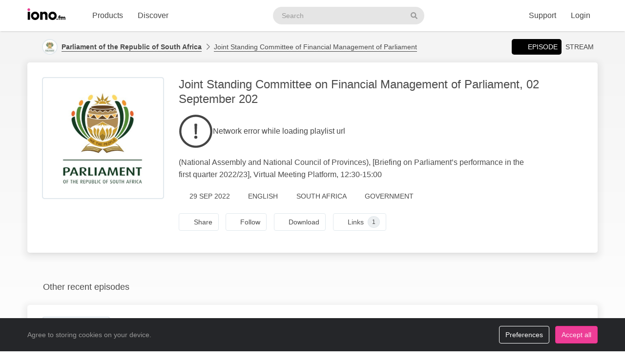

--- FILE ---
content_type: text/html; charset=UTF-8
request_url: https://web2.iono.fm/e/1233230
body_size: 10415
content:
<!doctype html>
<!--[if lt IE 7]> <html class="no-js ie6" lang="en"> <![endif]-->
<!--[if IE 7]>    <html class="no-js ie7" lang="en" xmlns="http://www.w3.org/1999/xhtml" xmlns:og="http://ogp.me/ns#" xmlns:fb="https://www.facebook.com/2008/fbml"> <![endif]-->
<!--[if IE 8]>    <html class="no-js ie8" lang="en" xmlns="http://www.w3.org/1999/xhtml" xmlns:og="http://ogp.me/ns#" xmlns:fb="https://www.facebook.com/2008/fbml"> <![endif]-->
<!--[if gt IE 8]><!--> <html xmlns="http://www.w3.org/1999/xhtml" xmlns:og="http://ogp.me/ns#" xmlns:fb="https://www.facebook.com/2008/fbml" class="no-js no-canvas no-audio no-flash" lang="en"> <!--<![endif]-->
<head>

  <meta charset="utf-8">

  <!-- Always force latest IE rendering engine (even in intranet) & Chrome Frame
       Remove this if you use the .htaccess -->
  <meta http-equiv="X-UA-Compatible" content="IE=edge,chrome=1">

  <title>Joint Standing Committee of Financial Management of Parliament, 29 Sep Joint Standing Committee on Financial Management of Parliament, 02 September 202 &middot; Parliament of the Republic of South Africa - iono.fm</title>
  <meta name="description" content="Joint Standing Committee of Financial Management of Parliament, 29 Sep Joint Standing Committee on Financial Management of Parliament, 02 September 202 - (National Assembly and National Council of Provinces), [Briefing on Parliament’s performance in the first quarter 2022/23], Virtual Meeting Platform, 12:30-15:00">
  <meta name="author" content="Parliament of the Republic of South Africa">
  <meta name="keywords" content="audio episode,Parliament of the Republic of South Africa,Joint Standing Committee of Financial Management of Parliament,Joint Standing Committee on Financial Management of Parliament, 02 September 202">
    <meta name="robots" content="index,follow">
  
  <!-- Mobile viewport optimized: j.mp/bplateviewport -->
  <meta name="viewport" content="width=device-width, initial-scale=1.0, minimum-scale=1.0, maximum-scale=1.0, user-scalable=0">
  <meta name="handheldfriendly" content="true">

  <link rel="dns-prefetch" href="https://cdn.iono.fm/">
  
  <!-- Transcription -->
  
  <!-- Twitter Card / Facebook Opengraph -->
  <!-- Facebook Opengraph data, http://graph.facebook.com/ionopage -->
<meta property="fb:app_id" content="155575401253138" />
<meta property="fb:admins" content="iono.fm" />
<meta property="og:site_name" content="iono.fm" />
<meta property="og:type" content="music.song" />
<meta property="og:url" content="https://web2.iono.fm/e/1233230" />
<meta property="og:title" content="Joint Standing Committee on Financial Management of Parliament, 02 September 202" />
<meta property="og:description" content="(National Assembly and National Council of Provinces), [Briefing on Parliament’s performance in the first quarter 2022/23], Virtual Meeting Platform, 12:30-15:00" />
<meta property="og:image" content="https://cdn.iono.fm/files/p1216/logo_1216_20250908_201709_750.jpeg" />
<meta property="og:rich_attachment" content="1" />
<meta property="og:audio" content="https://dl.iono.fm/epi/prov_1216/epi_1233230_high.mp3" />
<meta property="og:audio:secure_url" content="https://dl.iono.fm/epi/prov_1216/epi_1233230_high.mp3" />
<meta property="og:audio:type" content="audio/mp3" />
<!-- Twitter Card data @ionofm -->
<meta name="twitter:site" content="@ionofm">
<meta name="twitter:card" content="player" />
<meta name="twitter:title" content="Joint Standing Committee on Financial Management of Parliament, 02 September 202" />
<meta name="twitter:image" content="https://cdn.iono.fm/files/p1216/logo_1216_20250908_201709_750.jpeg" />
<meta name="twitter:description" content="(National Assembly and National Council of Provinces), [Briefing on Parliament’s performance in the first quarter 2022/23], Virtual Meeting Platform, 12:30-15:00" />
<meta name="twitter:player" content="https://embed.iono.fm/epi/1233230" />
<meta name="twitter:player:width" content="320" />
<meta name="twitter:player:height" content="135" />
<meta name="twitter:creator" content="@ParliamentofRSA">

  <!-- oEmbed discovery -->
  <link rel="alternate" type="application/json+oembed" href="https://embed.iono.fm/oembed?url=https%3A%2F%2Fweb2.iono.fm%2Fe%2F1233230&format=json" title="Joint Standing Committee of Financial Management of Parliament, 29 Sep Joint Standing Committee on Financial Management of Parliament, 02 September 202">

  <!-- Different Favicon for DEV/QA -->
  
  <!-- Favicon -->
  <link rel="icon" href="/favicon.svg?v=11.4.0.0" type="image/svg+xml">
  <link rel="icon" href="/favicon.ico?v=11.4.0.0" sizes="any"> <!-- 16x16 and 32×32 -->
  <link rel="apple-touch-icon" href="/favicon/favicon-180.png?v=11.4.0.0"> <!-- 180×180 -->
  <link rel="manifest" href="/site.webmanifest?v=11.4.0.0"> <!-- 192×192 and 512x512 -->
  
  <meta name="theme-color" content="#ffffff">
  <!-- <meta name="theme-color" media="(prefers-color-scheme: light)" content="white" /> -->
  <!-- <meta name="theme-color" media="(prefers-color-scheme: dark)" content="black" /> -->

  
  
  <!-- NewRelic Browser / RUM -->
   
    <script type="text/plain" cookie-consent="analytics" src="/js/newrelic.website.js"></script>
  
  <!-- Custom web fonts -->
  
  <!-- CSS load defined style sheets; implied media="all" -->
            <link rel="stylesheet" async href="/css/min/normal.css?v=11.4.0.0">
      
      <style>
      /* Page overloads for CSS variables */
      :root {
        --page-accent: #B08C58;
        --list-hover: #B08C58;
      }
    </style>
  
      <link rel="stylesheet" media="print" href="/css/min/print.css" type="text/css">
  
  <!-- opensearch discovery: http://www.opensearch.org/Home -->
  <link rel="search" type="application/opensearchdescription+xml" title="iono.fm" href="/api/opensearch" >
  <script src="/js/vendor/modernizr-2.8.2.min.js"></script>
  
      <!-- Plausible analytics for admin usage -->
    
    <!-- Pipedrive leadfeeder for product pages -->
      
</head>
<body>
  
  <div id="container">
          <div class="scroll-progress" hidden>
        <div class="scroll-progress-bar"></div>
      </div>
    
    <header class="c-navbar-wrapper no-print">
  		<div class="c-navbar c-navbar--light">
    <div class="container-fluid hidden-phone">
        <div class="c-navbar-inner">
            <a href="/" class="c-navbar-brand">
                <svg class="c-navbar-logo" role="presentation" aria-hidden="true">
                    <use xlink:href="/svg/spritemap.v67089b1e727fa2cd86dd008cb1b4ef77.svg#logo" fill="inherit"/>
                </svg>
                <span class="h-sr-only">Visit iono.fm homepage</span>
            </a>

            <!-- IMPORTANT: Don't remove the comments after the nav items, we use comments here to prevent browsers adding whitespace between inline-block elements -->
            <nav class="c-navbar-nav h-text--nowrap">
                <div id="navbar-podcasting-menu" class="c-navbar-item dropdown">
                    <button class="c-navbar-link" data-toggle="dropdown">Products</button>

                    <div class="dropdown-menu c-navbar-dropdown-menu fade">
                        <div class="c-navbar-section c-navbar-section--left">
                            <a class="c-navbar-dropdown-item" href="/products/podcasting">
                                <svg class="icon icon--accented icon--medium"  role="presentation" aria-hidden="true"><use xlink:href="/svg/spritemap.v67089b1e727fa2cd86dd008cb1b4ef77.svg#icon-podcasting"/></svg>                                <div class="h-d--inline-block">
                                    <div class="c-navbar-dropdown-title">Podcast hosting</div>
                                    <div class="c-navbar-dropdown-desc">Modern podcasting platform</div>
                                </div>
                                <i class="icon icon--right fa fa-chevron-right"></i>
                            </a>

                            <a class="c-navbar-dropdown-item" href="/products/streaming">
                                <svg class="icon icon--accented icon--medium"  role="presentation" aria-hidden="true"><use xlink:href="/svg/spritemap.v67089b1e727fa2cd86dd008cb1b4ef77.svg#icon-RadioStreaming"/></svg>                                <div class="h-d--inline-block">
                                    <div class="c-navbar-dropdown-title">Radio streaming</div>
                                    <div class="c-navbar-dropdown-desc">For commercial & community stations</div>
                                </div>
                                <i class="icon icon--right fa fa-chevron-right"></i>
                            </a>

                            <a class="c-navbar-dropdown-item" href="/products/advertising">
                                <svg class="icon icon--accented icon--medium"  role="presentation" aria-hidden="true"><use xlink:href="/svg/spritemap.v67089b1e727fa2cd86dd008cb1b4ef77.svg#icon-Advertising"/></svg>                                <div class="h-d--inline-block">
                                    <div class="c-navbar-dropdown-title">Advertising</div>
                                    <div class="c-navbar-dropdown-desc">Podcast & stream ad insertion</div>
                                </div>
                                <i class="icon icon--right fa fa-chevron-right"></i>
                            </a>

                            <hr class="c-navbar-dropdown-separator" />

                            <a class="c-navbar-dropdown-item" href="/pricing">
                                <svg class="icon icon--accented icon--medium"  role="presentation" aria-hidden="true"><use xlink:href="/svg/spritemap.v67089b1e727fa2cd86dd008cb1b4ef77.svg#icon-ProductPricing"/></svg>                                <div class="c-navbar-dropdown-title">Pricing & sign-up</div>
                                <i class="icon icon--right fa fa-chevron-right"></i>
                            </a>
                        </div>

                        <div class="c-navbar-section c-navbar-section--right">
                            <a class="c-navbar-dropdown-item" href="/products/webapp">
                                <svg class="icon icon--accented icon--medium"  role="presentation" aria-hidden="true"><use xlink:href="/svg/spritemap.v67089b1e727fa2cd86dd008cb1b4ef77.svg#icon-MobileWebApp"/></svg>                                <div class="h-d--inline-block">
                                    <div class="c-navbar-dropdown-title">Mobile app</div>
                                    <div class="c-navbar-dropdown-desc">Themed mobile app for your content</div>
                                </div>
                                <i class="icon icon--right fa fa-chevron-right"></i>
                            </a>

                            <a class="c-navbar-dropdown-item" href="/products/recognition">
                                <svg class="icon icon--accented icon--medium"  role="presentation" aria-hidden="true"><use xlink:href="/svg/spritemap.v67089b1e727fa2cd86dd008cb1b4ef77.svg#icon-AudioRecognition01"/></svg>                                <div class="h-d--inline-block">
                                    <div class="c-navbar-dropdown-title">Recognition</div>
                                    <div class="c-navbar-dropdown-desc">Recognise songs &amp; ads in live streams</div>
                                </div>
                                <i class="icon icon--right fa fa-chevron-right"></i>
                            </a>

                            <a class="c-navbar-dropdown-item" href="/products/archiving">
                                <svg class="icon icon--accented icon--medium"  role="presentation" aria-hidden="true"><use xlink:href="/svg/spritemap.v67089b1e727fa2cd86dd008cb1b4ef77.svg#icon-StreamArchive"/></svg>                                <div class="h-d--inline-block">
                                    <div class="c-navbar-dropdown-title">Stream archive</div>
                                    <div class="c-navbar-dropdown-desc">Archive radio streams to the cloud</div>
                                </div>
                                <i class="icon icon--right fa fa-chevron-right"></i>
                            </a>

                            <hr class="c-navbar-dropdown-separator" />

                            <a class="c-navbar-dropdown-item" href="#sales-modal" data-toggle="slidein" data-remote="/support/contact/sales">
                                <svg class="icon icon--accented icon--medium"  role="presentation" aria-hidden="true"><use xlink:href="/svg/spritemap.v67089b1e727fa2cd86dd008cb1b4ef77.svg#icon-ContactSales"/></svg>                                <div class="h-d--inline-block">
                                    <div class="c-navbar-dropdown-title">Contact sales</div>
                                </div>
                                <i class="icon icon--right fa fa-chevron-right"></i>
                            </a>
                        </div>
                    </div>
                </div><!--
             --><a href="/browse" class="c-navbar-item c-navbar-link active">Discover</a>
            </nav>

            <form method="get" action="/search" class="c-navbar-search">
                <div class="c-search-input c-navbar-search-input">
                    <label for="navbar-search-input" class="h-sr-only">Search podcasts</label>
                    <input type="text" id="navbar-search-input" name="search" class="c-navbar-search-input-control c-search-input-control" placeholder="Search">

                    <button type="submit" class="c-navbar-search-input-btn c-search-input-btn" tabindex="-1">
                        <svg class="icon "  role="presentation" aria-hidden="true"><use xlink:href="/svg/spritemap.v67089b1e727fa2cd86dd008cb1b4ef77.svg#icon-search"/></svg>                        <span class="h-sr-only">Search</span>
                    </button>
                </div>
            </form>

            <div class="c-navbar-nav c-navbar-nav--right h-text--nowrap">
                <div class="c-navbar-item dropdown" id="navbar-support-menu">
                    <button class="c-navbar-link" data-toggle="dropdown">Support</button>

                    <div class="dropdown-menu c-navbar-dropdown-menu fade">
                        <a class="c-navbar-dropdown-item" href="http://status.iono.fm" target="_blank">
                            <svg class="icon icon--accented icon--medium"  role="presentation" aria-hidden="true"><use xlink:href="/svg/spritemap.v67089b1e727fa2cd86dd008cb1b4ef77.svg#icon-PlatformStatus"/></svg>                            <span class="h-d--inline-block">
                                <div class="c-navbar-dropdown-title">Platform status</div>
                                <div class="c-navbar-dropdown-desc">Platform outages &amp; incidents</div>
                            </span>
                            <i class="icon icon--right fa fa-external-link-alt"></i>
                        </a>
                        <a class="c-navbar-dropdown-item" href="https://support.iono.fm" target="_blank">
                            <svg class="icon icon--accented icon--medium"  role="presentation" aria-hidden="true"><use xlink:href="/svg/spritemap.v67089b1e727fa2cd86dd008cb1b4ef77.svg#icon-FAQ"/></svg>                            <span class="h-d--inline-block">
                                <div class="c-navbar-dropdown-title">FAQ &amp; documentation</div>
                                <div class="c-navbar-dropdown-desc">Support knowledge base</div>
                            </span>
                            <i class="icon icon--right fa fa-external-link-alt"></i>
                        </a>
                        <a class="c-navbar-dropdown-item" href="#support-modal" data-remote="/support/contact/support" data-toggle="slidein">
                            <svg class="icon icon--accented icon--medium"  role="presentation" aria-hidden="true"><use xlink:href="/svg/spritemap.v67089b1e727fa2cd86dd008cb1b4ef77.svg#icon-UserSupport"/></svg>                            <span class="h-d--inline-block">
                                <div class="c-navbar-dropdown-title">Contact support</div>
                                <div class="c-navbar-dropdown-desc">Contact our support team</div>
                            </span>
                            <i class="icon icon--right fa fa-chevron-right"></i>
                        </a>
                    </div>
                </div>
                                    <a href="/login" class="c-navbar-link">Login</a>
                            </div>
        </div>
    </div>

    <div class="c-navbar--mobile visible-phone">
        <div class="container-fluid">
            <div class="c-navbar-inner clearfix">
                <a href="/" class="c-navbar-brand">
                    <svg class="c-navbar-logo" role="presentation" aria-hidden="true">
                        <use xlink:href="/svg/spritemap.v67089b1e727fa2cd86dd008cb1b4ef77.svg#logo" fill="inherit"/>
                    </svg>
                </a>

                <button type="button" class="c-navbar-link c-navbar-toggle-btn" data-toggle="modal" data-target="#navbar-mobile-menu">
                    <svg class="icon " style="width:24px; height:24px;" role="presentation" aria-hidden="true"><use xlink:href="/svg/spritemap.v67089b1e727fa2cd86dd008cb1b4ef77.svg#icon-bars--regular"/></svg>                </button>
            </div>
        </div>
    </div>
</div>

<div class="modal hide fade c-navbar-modal" id="navbar-mobile-menu" tabindex="-1" aria-labelledby="navbar-mobile-menu-title" aria-hidden="true" style="position: fixed">
    <div class="modal-header c-navbar-modal-header clearfix">
        <button type="button" class="c-navbar-modal-close-btn pull-right" data-dismiss="modal" aria-hidden="true">
            <svg class="icon " style="width:24px; height:24px;" role="presentation" aria-hidden="true"><use xlink:href="/svg/spritemap.v67089b1e727fa2cd86dd008cb1b4ef77.svg#icon-times--regular"/></svg>        </button>
    </div>
    <div class="modal-body">
        <ul class="nav nav-list">
            <li class="nav-header">Discover</li>
            <li>
                <a href="/browse">
                    <svg class="icon icon--accented icon--medium"  role="presentation" aria-hidden="true"><use xlink:href="/svg/spritemap.v67089b1e727fa2cd86dd008cb1b4ef77.svg#icon-Discover"/></svg>Discover podcasts & streams
                </a>
            </li>
            <li>
                <form action="/search" method="GET" class="h-mb--0">
                    <div class="c-search-input">
                        <input type="text" class="o-form-input c-search-input-control" name="search" placeholder="Search..." style="border-radius:9999px;">
                        <button type="submit" class="c-search-input-btn btn-icon"><svg class="icon "  role="presentation" aria-hidden="true"><use xlink:href="/svg/spritemap.v67089b1e727fa2cd86dd008cb1b4ef77.svg#icon-search"/></svg></button>
                    </div>
                </form>
            </li>

            <li class="nav-header">Account</li>
                            <li>
                    <a href="/login">
                        <svg class="icon icon--accented icon--medium"  role="presentation" aria-hidden="true"><use xlink:href="/svg/spritemap.v67089b1e727fa2cd86dd008cb1b4ef77.svg#icon-SignIn"/></svg>Login
                    </a>
                </li>
            
            
            
            <li class="nav-header">Business products</li>
            <li>
                <a href="/products/podcasting"><svg class="icon icon--accented icon--medium"  role="presentation" aria-hidden="true"><use xlink:href="/svg/spritemap.v67089b1e727fa2cd86dd008cb1b4ef77.svg#icon-podcasting"/></svg>Podcast hosting</a>
            </li>
            <li>
                <a href="/products/streaming"><svg class="icon icon--accented icon--medium"  role="presentation" aria-hidden="true"><use xlink:href="/svg/spritemap.v67089b1e727fa2cd86dd008cb1b4ef77.svg#icon-RadioStreaming"/></svg>Radio streaming</a>
            </li>
            <li>
                <a href="/products/advertising"><svg class="icon icon--accented icon--medium"  role="presentation" aria-hidden="true"><use xlink:href="/svg/spritemap.v67089b1e727fa2cd86dd008cb1b4ef77.svg#icon-Advertising"/></svg>Advertising</a>
            </li>
            <li>
                <a href="/products/webapp"><svg class="icon icon--accented icon--medium"  role="presentation" aria-hidden="true"><use xlink:href="/svg/spritemap.v67089b1e727fa2cd86dd008cb1b4ef77.svg#icon-MobileWebApp"/></svg>Mobile app</a>
            </li>
            <li>
                <a href="/products/recognition"><svg class="icon icon--accented icon--medium"  role="presentation" aria-hidden="true"><use xlink:href="/svg/spritemap.v67089b1e727fa2cd86dd008cb1b4ef77.svg#icon-AudioRecognition01"/></svg>Recognition</a>
            </li>
            <li>
                <a href="/products/archiving"><svg class="icon icon--accented icon--medium"  role="presentation" aria-hidden="true"><use xlink:href="/svg/spritemap.v67089b1e727fa2cd86dd008cb1b4ef77.svg#icon-StreamArchive"/></svg>Stream archive</a>
            </li>
            <li>
                <a href="/pricing"><svg class="icon icon--accented icon--medium"  role="presentation" aria-hidden="true"><use xlink:href="/svg/spritemap.v67089b1e727fa2cd86dd008cb1b4ef77.svg#icon-ProductPricing"/></svg>Pricing & sign-up</a>
            </li>
            <li>
                <a href="#sales-modal" data-toggle="slidein" data-remote="/support/contact/sales"><svg class="icon icon--accented icon--medium"  role="presentation" aria-hidden="true"><use xlink:href="/svg/spritemap.v67089b1e727fa2cd86dd008cb1b4ef77.svg#icon-ContactSales"/></svg>Contact sales</a>
            </li>

            <li class="nav-header">Support</li>
            <li>
                <a href="http://status.iono.fm" target="_blank">
                    <svg class="icon icon--accented icon--medium"  role="presentation" aria-hidden="true"><use xlink:href="/svg/spritemap.v67089b1e727fa2cd86dd008cb1b4ef77.svg#icon-PlatformStatus"/></svg>Platform status
                </a>
            </li>
            <li>
                <a href="https://support.iono.fm" target="_blank">
                    <svg class="icon icon--accented icon--medium"  role="presentation" aria-hidden="true"><use xlink:href="/svg/spritemap.v67089b1e727fa2cd86dd008cb1b4ef77.svg#icon-FAQ"/></svg>FAQ & documentation
                </a>
            </li>
            <li>
                <a href="#support-modal" data-remote="/support/contact/support" data-toggle="slidein">
                    <svg class="icon icon--accented icon--medium"  role="presentation" aria-hidden="true"><use xlink:href="/svg/spritemap.v67089b1e727fa2cd86dd008cb1b4ef77.svg#icon-UserSupport"/></svg>Contact support
                </a>
            </li>
        </ul>
    </div>
</div>
    </header>

    <div id="main" role="main">
    		<!-- <div id="page">  -->
    
    <div class="content_background">
        
                    <div class="browse-menu">
    <div class="container-fluid">
        <div class="browse-menu-inner">
            <picture><source srcset="https://cdn.iono.fm/files/p1216/logo_1216_20250908_201709_120.avif" type="image/avif"><img height="40" width="40" src="https://cdn.iono.fm/files/p1216/logo_1216_20250908_201709_120.jpeg" alt="" class="browse-menu-logo thumbnail" /></picture>
            <div class="browse-menu-breadcrumbs">
                <a href="/p/1216"><b>Parliament of the Republic of South Africa</b></a>
                <a href="/c/4678">Joint Standing Committee of Financial Management of Parliament</a>
            </div>

            <ul class="menu">
                <li><a href="/e/1233230" class="selected"><i class="icon fa fa-waveform-lines"></i>Episode</a></li>
                                    <li><a href="/s/115">Stream</a></li>
                            </ul>
        </div>
    </div>
</div>
        
        <div class=" container-fluid">
                                        
                <noscript>
                    <div class="alert alert-error">This site requires JavaScript to be enabled. Please enable JavaScript in your browser settings, or upgrade to a modern browser.</div>
                </noscript>
                
                            
            
            <!-- <div class="row-fluid"> -->
        		<!-- <div class="span12"> -->
            <div class="content_wrapper">
                <div class="content_main">
                                             


<article itemscope itemtype="http://schema.org/MusicRecording" id="urn_ionocm_epi_1233230" class="fragment_detail card h-p--0 h-mb--4u">
    <!-- Populate concistent Microdata for Google crawlers -->
    <meta itemprop="name" content="29 Sep Joint Standing Committee on Financial Management of Parliament, 02 September 202">
    <meta itemprop="url" content="https://web2.iono.fm/e/1233230">
    <meta itemprop="duration" content="PT2H3M30S">    <meta itemprop="byArtist" content="Parliament of the Republic of South Africa">
    <meta itemprop="provider" content="https://web2.iono.fm/p/1216">
    <meta itemprop="inAlbum" content="Joint Standing Committee of Financial Management of Parliament">

    
    <div class="card-body">
    	<div class="fragment_detail_left">
            <div class="fragment_detail_logo thumbnail">  <div class="aspect-1x1"><picture><source srcset="https://cdn.iono.fm/files/p1216/logo_1216_20250908_201709_750.avif" type="image/avif"><img height="250" width="250" src="https://cdn.iono.fm/files/p1216/logo_1216_20250908_201709_750.jpeg" alt="" style="width: 100%; height: auto;" /></picture>  </div></div>    	</div>

        <div class="fragment_detail_middle">
            <!-- Page header -->
        	<h1 class="fragment_detail_header">
        		                Joint Standing Committee on Financial Management of Parliament, 02 September 202        	</h1>

            
                            <div class="h-my--2u">
                    <div class="player"
    data-urn="urn:ionocm:epi:1233230"
    data-source="https://iframe.iono.fm/playlists/e/1233230"
    data-ad-skip-offset="-1"
            
    >
<div class="player-placeholder h-text--muted">
    <svg width="70px" height="70px" xmlns="http://www.w3.org/2000/svg" fill="currentColor" viewBox="0 0 512 512"><path d="M256 504c137 0 248-111 248-248S393 8 256 8 8 119 8 256s111 248 248 248zM40 256c0-118.7 96.1-216 216-216 118.7 0 216 96.1 216 216 0 118.7-96.1 216-216 216-118.7 0-216-96.1-216-216z"></path><path d="M360.567 240.682l-149.286-91.093C197.879 142.098 181 151.718 181 167.467v177.077c0 15.664 16.795 25.369 30.281 17.878l149.286-85.985c13.911-7.747 13.911-27.923 0-35.755zm-152.424 83.259V188.665c0-4.001 4.326-6.47 7.719-4.341l114.084 69.553c3.308 2.043 3.224 6.896-.084 8.769l-114.085 65.722c-3.393 1.958-7.634-.51-7.634-4.427z"></path></svg>

    <div>Loading player...</div>
</div>
</div>                </div>
            
            <!-- Description -->
            <div itemprop="description" class="fragment_desc_detail">
                                    (National Assembly and National Council of Provinces), [Briefing on Parliament’s performance in the first quarter 2022/23], Virtual Meeting Platform, 12:30-15:00                            </div>

            
            <div class="fragment_tags">
                
                <span class="fragment_tag" title="Publish date">
                    <i class="icon far fa-clock"></i>29 Sep 2022                </span>

                <span class="fragment_tag" title="Language">
                    <i class="icon far fa-music-alt -fa-language"></i>English                </span>

                
                
                                                            <!-- Geographic information - not for Books -->
                        <span class="fragment_tag" title="Country">
                            <i class="icon far fa-map-marker-alt -fa-globe-africa"></i>South Africa                        </span>
                                    
                                    <!-- Categories -->
                    <span itemprop="keywords" class="fragment_tag" title="Categories">
                        <i class="icon far fa-tags"></i>Government                    </span>
                
                            </div>

            <div class="fragment_actions">
                                    <button type="button" class="btn btn-default btn-icon@phone btn-hollow -btn-pilled" data-toggle="slidein" data-remote="/episodes/1233230/share">
                        <i class="icon far fa-share-alt"></i><span class="btn-label">Share</span>
                    </button>
                
                                    <button type="button" class="btn btn-default btn-icon@phone btn-hollow" data-toggle="slidein" data-remote="/channels/4678/follow">
                        <i class="icon far fa-rss"></i><span class="btn-label">Follow</span>
                    </button>

                                            <button class="btn btn-default btn-icon@phone btn-hollow -btn-pilled" data-toggle="slidein" data-remote="/episodes/1233230/download"><i class="icon far fa-download"></i><span class="btn-label">Download</span></button>
                                                                <button type="button" class="btn btn-default btn-icon@phone btn-hollow -btn-pilled" data-toggle="slidein" data-remote="/episodes/1233230/links">
                            <i class="icon far fa-paperclip"></i><span class="btn-label">Links</span><span class="label label-default h-border--circle h-ml--1u">1</span>
                        </button>
                                                                    </div>
        </div>
    </div>
</article>

<!-- Show dashboard to admin users -->
    
    

<!-- Show transcript(if available and display to end-user selected) -->

            
        <div class="browse-list">
    <div class="browse-list-header">
        <h3 class="browse-list-title">Other recent episodes</h3>
    </div>
    <div class="browse-list-items card">
                    <article
    data-state="ready"
    itemprop="track"
    itemscope
    itemtype="http://schema.org/MusicRecording"
    id="urn_ionocm_epi_1236677"
    class="fragment_list fragment_list--linked even"
>
    <!-- Populate concistent Microdata for Google crawlers -->
    <meta itemprop="name" content="7 Oct Joint Standing Committee on Financial Management of Parliament, 23 September 202">
    <meta itemprop="url" content="https://web2.iono.fm/e/1236677">
    <meta itemprop="duration" content="PT4H26M16S">    <meta itemprop="byArtist" content="Parliament of the Republic of South Africa">
    <meta itemprop="provider" content="https://web2.iono.fm/p/1216">
    <meta itemprop="inAlbum" content="Joint Standing Committee of Financial Management of Parliament">

	<div class="fragment_list_left">
        <div class="fragment_list_logo thumbnail">  <div class="aspect-1x1"><picture><source srcset="https://cdn.iono.fm/files/p1216/logo_1216_20250908_201709_350.avif" type="image/avif"><img height="140" width="140" src="https://cdn.iono.fm/files/p1216/logo_1216_20250908_201709_350.jpeg" alt="" loading="lazy" style="width: 100%; height: auto;" /></picture>  </div></div>	</div>

                
    <!-- Middle frame -->
	<div class="fragment_list_middle">
		<!-- Title: diff (name) -->
		<h3 class="fragment_list_header">
            <a href="/e/1236677" class="stretched-link">
    			Joint Standing Committee on Financial Management of Parliament, 23 September 202            </a>
		</h3>

        <!-- Display any action error -->
		
		<!-- Subtitles: only if not on channel page -->
		
        
        
		<!-- Description -->
		<div itemprop="description" class="fragment_desc">
            (National Assembly and National Council of Provinces), [Update on matters related to the investigation on the 2 January fire on the Parliamentary precinct in particular the progress made in the renovation effort, the sourcing of interim venues to host plenaries, and the appointment of the panel of built environment experts…        </div>

        <div class="fragment_list_tags">
                            <span class="fragment_tag" title="Published">
                    <i class="icon far fa-clock"></i>7 Oct 2022                </span>
            
            <span class="fragment_tag" title="Duration">
                <i class="icon far fa-stopwatch"></i>4&nbsp;hr&nbsp;26&nbsp;min            </span>
        </div>

        	</div>

    <i class="icon fa fa-chevron-right"></i>
</article>
                    <article
    data-state="ready"
    itemprop="track"
    itemscope
    itemtype="http://schema.org/MusicRecording"
    id="urn_ionocm_epi_1232634"
    class="fragment_list fragment_list--linked even"
>
    <!-- Populate concistent Microdata for Google crawlers -->
    <meta itemprop="name" content="28 Sep Joint Standing Committee on Financial Management of Parliament, 14 September 202">
    <meta itemprop="url" content="https://web2.iono.fm/e/1232634">
    <meta itemprop="duration" content="PT42M53S">    <meta itemprop="byArtist" content="Parliament of the Republic of South Africa">
    <meta itemprop="provider" content="https://web2.iono.fm/p/1216">
    <meta itemprop="inAlbum" content="Joint Standing Committee of Financial Management of Parliament">

	<div class="fragment_list_left">
        <div class="fragment_list_logo thumbnail">  <div class="aspect-1x1"><picture><source srcset="https://cdn.iono.fm/files/p1216/logo_1216_20250908_201709_350.avif" type="image/avif"><img height="140" width="140" src="https://cdn.iono.fm/files/p1216/logo_1216_20250908_201709_350.jpeg" alt="" loading="lazy" style="width: 100%; height: auto;" /></picture>  </div></div>	</div>

                
    <!-- Middle frame -->
	<div class="fragment_list_middle">
		<!-- Title: diff (name) -->
		<h3 class="fragment_list_header">
            <a href="/e/1232634" class="stretched-link">
    			Joint Standing Committee on Financial Management of Parliament, 14 September 202            </a>
		</h3>

        <!-- Display any action error -->
		
		<!-- Subtitles: only if not on channel page -->
		
        
        
		<!-- Description -->
		<div itemprop="description" class="fragment_desc">
            (National Assembly and National Council of Provinces), [Briefing by the Executive Authority and the Minister of Finance on progress made as far as addressing concerns about the allocation of Parliament budget; Briefing by the Chairpersons of the Parmed Medical Aid Scheme Board on progress made as far as addressing concerns…        </div>

        <div class="fragment_list_tags">
                            <span class="fragment_tag" title="Published">
                    <i class="icon far fa-clock"></i>28 Sep 2022                </span>
            
            <span class="fragment_tag" title="Duration">
                <i class="icon far fa-stopwatch"></i>42&nbsp;min            </span>
        </div>

        	</div>

    <i class="icon fa fa-chevron-right"></i>
</article>
                    <article
    data-state="ready"
    itemprop="track"
    itemscope
    itemtype="http://schema.org/MusicRecording"
    id="urn_ionocm_epi_1199256"
    class="fragment_list fragment_list--linked even"
>
    <!-- Populate concistent Microdata for Google crawlers -->
    <meta itemprop="name" content="27 Jun Joint Standing Committee on Financial Management of Parliament, 3rd June 2022">
    <meta itemprop="url" content="https://web2.iono.fm/e/1199256">
    <meta itemprop="duration" content="PT1H46M51S">    <meta itemprop="byArtist" content="Parliament of the Republic of South Africa">
    <meta itemprop="provider" content="https://web2.iono.fm/p/1216">
    <meta itemprop="inAlbum" content="Joint Standing Committee of Financial Management of Parliament">

	<div class="fragment_list_left">
        <div class="fragment_list_logo thumbnail">  <div class="aspect-1x1"><picture><source srcset="https://cdn.iono.fm/files/p1216/logo_1216_20250908_201709_350.avif" type="image/avif"><img height="140" width="140" src="https://cdn.iono.fm/files/p1216/logo_1216_20250908_201709_350.jpeg" alt="" loading="lazy" style="width: 100%; height: auto;" /></picture>  </div></div>	</div>

                
    <!-- Middle frame -->
	<div class="fragment_list_middle">
		<!-- Title: diff (name) -->
		<h3 class="fragment_list_header">
            <a href="/e/1199256" class="stretched-link">
    			Joint Standing Committee on Financial Management of Parliament, 3rd June 2022            </a>
		</h3>

        <!-- Display any action error -->
		
		<!-- Subtitles: only if not on channel page -->
		
        
        
		<!-- Description -->
		<div itemprop="description" class="fragment_desc">
            Joint Standing Committee on Financial Management of Parliament, (National Assembly and National Council of Provinces), [Briefing on Parliament’s performance in the fourth quarter of 2021/22; Consideration of Committee minutes: 20 May 2022], Virtual Meeting Platform        </div>

        <div class="fragment_list_tags">
                            <span class="fragment_tag" title="Published">
                    <i class="icon far fa-clock"></i>27 Jun 2022                </span>
            
            <span class="fragment_tag" title="Duration">
                <i class="icon far fa-stopwatch"></i>1&nbsp;hr&nbsp;46&nbsp;min            </span>
        </div>

        	</div>

    <i class="icon fa fa-chevron-right"></i>
</article>
                    <article
    data-state="ready"
    itemprop="track"
    itemscope
    itemtype="http://schema.org/MusicRecording"
    id="urn_ionocm_epi_1187200"
    class="fragment_list fragment_list--linked even"
>
    <!-- Populate concistent Microdata for Google crawlers -->
    <meta itemprop="name" content="26 May Joint Standing Committee on Financial Management of Parliament, 20th May 2022">
    <meta itemprop="url" content="https://web2.iono.fm/e/1187200">
    <meta itemprop="duration" content="PT2H43M54S">    <meta itemprop="byArtist" content="Parliament of the Republic of South Africa">
    <meta itemprop="provider" content="https://web2.iono.fm/p/1216">
    <meta itemprop="inAlbum" content="Joint Standing Committee of Financial Management of Parliament">

	<div class="fragment_list_left">
        <div class="fragment_list_logo thumbnail">  <div class="aspect-1x1"><picture><source srcset="https://cdn.iono.fm/files/p1216/logo_1216_20250908_201709_350.avif" type="image/avif"><img height="140" width="140" src="https://cdn.iono.fm/files/p1216/logo_1216_20250908_201709_350.jpeg" alt="" loading="lazy" style="width: 100%; height: auto;" /></picture>  </div></div>	</div>

                
    <!-- Middle frame -->
	<div class="fragment_list_middle">
		<!-- Title: diff (name) -->
		<h3 class="fragment_list_header">
            <a href="/e/1187200" class="stretched-link">
    			Joint Standing Committee on Financial Management of Parliament, 20th May 2022            </a>
		</h3>

        <!-- Display any action error -->
		
		<!-- Subtitles: only if not on channel page -->
		
        
        
		<!-- Description -->
		<div itemprop="description" class="fragment_desc">
            Joint Standing Committee on Financial Management of Parliament, (National Assembly and National Council of Provinces), [Briefings by the South African Police Service, the Department of Public Works and Infrastructure, and the South African Heritage Resources Agency on progress made in respect of the investigation into the 2 January 2022 fire,…        </div>

        <div class="fragment_list_tags">
                            <span class="fragment_tag" title="Published">
                    <i class="icon far fa-clock"></i>26 May 2022                </span>
            
            <span class="fragment_tag" title="Duration">
                <i class="icon far fa-stopwatch"></i>2&nbsp;hr&nbsp;43&nbsp;min            </span>
        </div>

        	</div>

    <i class="icon fa fa-chevron-right"></i>
</article>
                    <article
    data-state="ready"
    itemprop="track"
    itemscope
    itemtype="http://schema.org/MusicRecording"
    id="urn_ionocm_epi_1171233"
    class="fragment_list fragment_list--linked even"
>
    <!-- Populate concistent Microdata for Google crawlers -->
    <meta itemprop="name" content="4 Apr Joint Standing Committee on Financial Management of Parliament, 1st April 2022">
    <meta itemprop="url" content="https://web2.iono.fm/e/1171233">
    <meta itemprop="duration" content="PT3H0M54S">    <meta itemprop="byArtist" content="Parliament of the Republic of South Africa">
    <meta itemprop="provider" content="https://web2.iono.fm/p/1216">
    <meta itemprop="inAlbum" content="Joint Standing Committee of Financial Management of Parliament">

	<div class="fragment_list_left">
        <div class="fragment_list_logo thumbnail">  <div class="aspect-1x1"><picture><source srcset="https://cdn.iono.fm/files/p1216/logo_1216_20250908_201709_350.avif" type="image/avif"><img height="140" width="140" src="https://cdn.iono.fm/files/p1216/logo_1216_20250908_201709_350.jpeg" alt="" loading="lazy" style="width: 100%; height: auto;" /></picture>  </div></div>	</div>

                
    <!-- Middle frame -->
	<div class="fragment_list_middle">
		<!-- Title: diff (name) -->
		<h3 class="fragment_list_header">
            <a href="/e/1171233" class="stretched-link">
    			Joint Standing Committee on Financial Management of Parliament, 1st April 2022            </a>
		</h3>

        <!-- Display any action error -->
		
		<!-- Subtitles: only if not on channel page -->
		
        
        
		<!-- Description -->
		<div itemprop="description" class="fragment_desc">
            Soundbite of the joint standing committee on financial management of Parliament which gave Executive Authority seven days to present to the family of the late Mr Lennox Garane an inquiry report into his death.  The co-chairperson, Ms Peace Mabe, also commented on the report by the Executive Authority regarding disciplinary…        </div>

        <div class="fragment_list_tags">
                            <span class="fragment_tag" title="Published">
                    <i class="icon far fa-clock"></i>4 Apr 2022                </span>
            
            <span class="fragment_tag" title="Duration">
                <i class="icon far fa-stopwatch"></i>3&nbsp;hour            </span>
        </div>

        	</div>

    <i class="icon fa fa-chevron-right"></i>
</article>
            </div>

    <div class="flex flex-justify--center">
        <a href="/c/4678" class="btn btn-default btn-transparent">All episodes<i class="icon icon-right fa fa-chevron-right"></i></a>
    </div>
</div>    

                                                                                                        		</div>

        		        	</div>
        </div>
        <!-- </div> -->
    </div>
<!-- </div> -->
    </div>

    <div id="cookie-consent" class="no-print c-cookie-consent">
      <!-- Banner -->
      <div id="cookie-consent-banner"  class="c-cookie-consent__banner h-text--light h-w--100">
        <div class="flex flex-align--center flex-wrap container-fluid h-pt--2u">
          <div class="c-cookie-consent__bannertext h-mb--2u h-mr--auto">Agree to storing cookies on your device.</div>

          <div class="h-mb--1u">
            <button id="btn-cookie-consent-preferences" class="btn btn-tertiary btn-outline h-mr--1u h-mb--1u">Preferences</button>
            <button id="btn-cookie-consent-accept-all" class="btn btn-primary h-mb--1u">Accept all</button>
          </div>
        </div>
      </div>

      <!-- Modal -->
      <div class="modal fade c-cookie-consent__preferences" id="modal-cookie-consent-preferences" tabindex="-1" role="dialog" aria-labelledby="modal-cookie-consent-preferences-title">
        <div class="modal-dialog" role="document" style="z-index:10">
          <div class="modal-content">
            <div class="modal-header">
              <button type="button" class="close" data-dismiss="modal" aria-label="Close"><span aria-hidden="true">&times;</span></button>
              <h5 class="modal-title" id="modal-cookie-consent-preferences-title">Cookie preferences</h5>
            </div>
            <div class="modal-body">
              <p class="h-mb--1u">iono.fm may request cookies to be stored on our device. We use cookies to understand how you interact with us, to enrich and personalise your experience, to enable social media functionality and to provide more relevant advertising. Using the sections below you can customise which cookies we're allowed to store. Note that blocking some types of cookies may impact your experience.</p>

              <a href="https://support.iono.fm/docs/privacy-cookie-policy" target="_blank">Read more about our Cookie Policy</a>

              <div class="accordion h-mt--3u" id="cookie-consent-preferences-accordion" role="tablist" aria-multiselectable="false">
            <div class="accordion-group">
              <div class="accordion-heading h-bg--light flex flex-align--center flex-justify--between" role="tab" id="cookie-consent-preferences-necessary-title">
                  <a class="accordion-toggle h-bg--none flex-fill" role="button" data-toggle="collapse" data-parent="#cookie-consent-preferences-accordion" href="#cookie-consent-preferences-necessary" aria-expanded="false" aria-controls="cookie-consent-preferences-necessary">
                    <i class="icon fa fa-chevron-right h-mr--1u"></i>
                    Necessary
                  </a>
                  <input type="checkbox" class="c-cookie-consent__toggle h-m--0 h-mx--2u" disabled checked id="cookie-consent-preferences-necessary-enabled">
                  <label for="cookie-consent-preferences-necessary-enabled" class="h-sr-only">Allow necessary cookies (always allowed)</label>
              </div>
              <div id="cookie-consent-preferences-necessary" class="accordion-body collapse" role="tabpanel" aria-labelledby="cookie-consent-preferences-necessary-title">
                <div class="accordion-inner">
                  Required for basic site functionality including logged in sessions.
                </div>
              </div>
            </div>

            <div class="accordion-group">
              <div class="accordion-heading h-bg--light flex flex-align--center flex-justify--between" role="tab" id="cookie-consent-preferences-preferences-title">
                  <a class="accordion-toggle h-bg--none flex-fill" role="button" data-toggle="collapse" data-parent="#cookie-consent-preferences-accordion" href="#cookie-consent-preferences-preferences" aria-expanded="false" aria-controls="cookie-consent-preferences-preferences">
                    <i class="icon fa fa-chevron-right h-mr--1u"></i>
                    Preferences
                  </a>
                  <input type="checkbox" class="c-cookie-consent__toggle h-m--0 h-mx--2u" id="cookie-consent-preferences-preferences-enabled">
                  <label for="cookie-consent-preferences-preferences-enabled" class="h-sr-only">Allow preference cookies</label>
              </div>
              <div id="cookie-consent-preferences-preferences" class="accordion-body collapse" role="tabpanel" aria-labelledby="cookie-consent-preferences-title">
                <div class="accordion-inner">
                  Allows us to store data regarding your preferences such as volume and language.
                </div>
              </div>
            </div>

            <div class="accordion-group">
              <div class="accordion-heading h-bg--light flex flex-align--center flex-justify--between" role="tab" id="cookie-consent-preferences-analytics-title">
                  <a class="accordion-toggle h-bg--none flex-fill" role="button" data-toggle="collapse" data-parent="#cookie-consent-preferences-accordion" href="#cookie-consent-preferences-analytics" aria-expanded="false" aria-controls="cookie-consent-preferences-analytics">
                    <i class="icon fa fa-chevron-right h-mr--1u"></i>
                    Analytics
                  </a>
                  <input type="checkbox" class="c-cookie-consent__toggle h-m--0 h-mx--2u" id="cookie-consent-preferences-analytics-enabled">
                  <label for="cookie-consent-preferences-analytics-enabled" class="h-sr-only">Allow analytics cookies</label>
              </div>
              <div id="cookie-consent-preferences-analytics" class="accordion-body collapse" role="tabpanel" aria-labelledby="cookie-consent-preferences-analytics-title">
                <div class="accordion-inner">
                  Enables statistics tracking cookies, which allow us to gather usage data across our services so that we can identify areas of improvement.
                </div>
              </div>
            </div>

            <div class="accordion-group">
              <div class="accordion-heading h-bg--light flex flex-align--center flex-justify--between" role="tab" id="cookie-consent-preferences-advertising-title">
                  <a class="accordion-toggle h-bg--none flex-fill" role="button" data-toggle="collapse" data-parent="#cookie-consent-preferences-accordion" href="#cookie-consent-preferences-advertising" aria-expanded="false" aria-controls="cookie-consent-preferences-advertising">
                    <i class="icon fa fa-chevron-right h-mr--1u"></i>
                    Advertising
                  </a>
                  <input type="checkbox" class="c-cookie-consent__toggle h-m--0 h-mx--2u" id="cookie-consent-preferences-advertising-enabled">
                  <label for="cookie-consent-preferences-advertising-enabled" class="h-sr-only">Allow advertising cookies</label>
              </div>
              <div id="cookie-consent-preferences-advertising" class="accordion-body collapse" role="tabpanel" aria-labelledby="cookie-consent-preferences-advertising-title">
                <div class="accordion-inner">
                  Enables advertising cookies used to better target ad campaigns.
                </div>
              </div>
            </div>
          </div>
            </div>
            <div class="modal-footer">
              <button type="button" class="btn btn-default" data-dismiss="modal">Cancel</button>
              <button type="button" class="btn btn-primary" id="btn-cookie-consent-preferences-accept">Accept</button>
            </div>
          </div>
        </div>
      </div>
    </div>

          <footer class="no-print">
  		<div id="footer" class="footer h-bg--dark h-fg--muted">
	
			<div class="text-center h-py--2u" style="background:rgba(0,0,0,0.2)">
			Your timezone: <a href="/client/timezone_selector" class="footer-link" class="timezone-selector-toggle"><b>America / New York</b></a>
		</div>
	
	<div class="container-fluid h-py--4u">
		<div class="row-fluid">
			<div class="span5 h-mb--3u@phone">
				<svg class="c-navbar-logo h-mb--2u h-fg--light" role="presentation" aria-hidden="true">
					<use xlink:href="/svg/spritemap.v67089b1e727fa2cd86dd008cb1b4ef77.svg#logo"/>
				</svg>

				<div class="h-mb--3u">
					<div class="footer-copyright">&copy; 2026 Iono Broadcasting (Pty) Ltd.</div>

											<a href="/user/force_view/mobile" class="footer-link">Switch to mobile view</a>
									</div>

				<a href="https://www.twitter.com/ionofm" target="_blank" class="footer-link h-mr--1u">
					<svg class="icon " style="width:20px; height:20px;" role="presentation" aria-hidden="true"><use xlink:href="/svg/spritemap.v67089b1e727fa2cd86dd008cb1b4ef77.svg#icon-x"/></svg>					<span class="h-sr-only">Follow us on X (Twitter)</span>
				</a>

				<a href="https://www.facebook.com/pages/IONOfm/171554884941" target="_blank" class="footer-link">
					<svg class="icon " style="width:20px; height:20px;" role="presentation" aria-hidden="true"><use xlink:href="/svg/spritemap.v67089b1e727fa2cd86dd008cb1b4ef77.svg#icon-facebook"/></svg>					<span class="h-sr-only">Follow us on Facebook</span>
				</a>
			</div>
			<div class="offset1 span6">
				<div class="row-fluid row-mobile">
					<div class="span4">
						<h6 class="footer-header">Products</h6>

						<ul class="unstyled footer-nav">
							<li><a class="footer-link" href="/products/podcasting">Podcasting</a></li>
							<li><a class="footer-link" href="/products/streaming">Streaming</a></li>
							<li><a class="footer-link" href="/products/advertising">Advertising</a></li>
							<li><a class="footer-link" href="/products/streaming/audiorecognition">Recognition</a></li>
							<li><a class="footer-link" href="/pricing">Pricing</a></li>
						</ul>
					</div>
					<div class="span4">
						<h6 class="footer-header">Resources</h6>

						<ul class="unstyled footer-nav">
						<li><a class="footer-link" href="https://support.iono.fm" target="_blank">Knowledge base</a></li>
						<li><a class="footer-link" href="http://status.iono.fm" target="_blank">Platform status</a></li>
							<li><a class="footer-link" href="https://blog.iono.fm" target="_blank">Blog</a></li>
							<li><a class="footer-link" href="#modal-cookie-consent-preferences" data-toggle="modal">Cookie preferences</a></li>
						</ul>
					</div>
					<div class="span4">
						<h6 class="footer-header">Company</h6>

						<ul class="unstyled footer-nav">
							<li><a class="footer-link" href="/#about">About us</a></li>
							<li><a class="footer-link" href="/legal">Terms of use</a></li>
							<li><a class="footer-link" href="/legal/privacy-policy">Privacy policy</a></li>
						</ul>
					</div>
				</div>
			</div>
		</div>
	</div>
</div>
      </footer>
      </div>

  <button class="no-print btn btn-icon btn-default" id="scroll-to-top-button" title="Scroll to top" hidden>
    <i class="icon fa fa-arrow-up-to-dotted-line" aria-hidden="true"></i>
  </button>

  <div id="modals">
      </div>

  <script src="/js/vendor/svg4everybody-2.0.0.min.js"></script>
      <script defer src="https://cdn.jsdelivr.net/npm/waveform-data@2.1.2/dist/waveform-data.js?v=11.4.0.0"></script>
      <script defer src="https://cdn.jsdelivr.net/npm/hls.js@latest?v=11.4.0.0"></script>
      <script defer src="https://p2.iono.fm/bundle/0.17.0/player.js?v=11.4.0.0"></script>
      <script defer src="https://p2.iono.fm/bundle/0.17.0/v2/player-ui.js?v=11.4.0.0"></script>
  
  <!-- Javascript at the bottom for fast page loading -->
  <script type="text/javascript">
    var siteBaseUrl = 'https://web2.iono.fm/';
    var API_BASE_URL = 'https://api.iono.fm/';

    var STATE_FROM_SERVER = {"episode":{"data":{"id":"1233230","provider_id":"1216","channel_id":"4678","advertisement_ids":[],"distribution_id":"f2db16e6b6f9295701ae4d044b0a36224247dacc","title":"Joint Standing Committee on Financial Management of Parliament, 02 September 202","desc":"(National Assembly and National Council of Provinces), [Briefing on Parliament\u2019s performance in the first quarter 2022\/23], Virtual Meeting Platform, 12:30-15:00","duration":7410880,"profiles":[{"type":"audio\/mp3","quality":"high","url":"https:\/\/dl.iono.fm\/epi\/prov_1216\/epi_1233230_high.mp3","size":83364808,"bitrate":96000}],"logo":"https:\/\/cdn.iono.fm\/files\/p1216\/logo_1216_20250908_201709_350.jpeg","links":[{"url":"https:\/\/www.youtube.com\/watch?v=Ti9TACR9kNk","title":"Joint Standing Committee on Financial Management of Parliament, 02 September 2022"}],"att":[],"nr":0,"dt_pub":"Thu, 29 Sep 2022 07:43:30 +0000","dt_cover":"Thu, 29 Sep 2022 07:42:00 +0000","distribution":{"data":{"id":"f2db16e6b6f9295701ae4d044b0a36224247dacc","duration":7410880,"advertisement_ids":[],"channel_id":"4678","episode_id":"1233230","provider_id":"1216","files":[{"s":83364808,"q":"high","c":"mp3","br":128000}],"dt_add":"Thu, 22 Jan 2026 01:53:16 +0200"}}}}};

    var iono = iono || Object.create(null);
    iono.app = {
      name: "website",
      version: "11.4.0.0",
      config: {
        environment: "production",
        baseUrl: "https:\/\/web2.iono.fm\/",
        apiBaseUrl: "https:\/\/api.iono.fm\/",
        playerAnalyticsUrl: "https:\/\/iframe.iono.fm\/tracking?cb=<cb>&v=<version>&e=<event>&c=<contentType>&sid=<sid>&id=<uid>&dist=<distribution>&q=<quality>&f=<format>&p=<position>&ad=<aduid>&adc=<ad_creative>&prc=<percent>&r=<referer>&d=<duration>&slot=<adslot>&source=<source>&pofToken=<pofToken>",
        timezone: "America\/New_York",
        tzOffset: "-05:00"      },
      state: STATE_FROM_SERVER
    };

    
    svg4everybody();
  </script>

  <!-- Admin section -->
            <script defer src="https://web2.iono.fm/js/dist/main.min.js?v=11.4.0.0"></script>
      
  <!-- Asynchronous Google Analytics, if enabled for this page  -->
  <!-- Google Analytics -->
 
<script type="text/plain" cookie-consent="analytics">
(function(i,s,o,g,r,a,m){i['GoogleAnalyticsObject']=r;i[r]=i[r]||function(){
(i[r].q=i[r].q||[]).push(arguments)},i[r].l=1*new Date();a=s.createElement(o),
m=s.getElementsByTagName(o)[0];a.async=1;a.src=g;m.parentNode.insertBefore(a,m)
})(window,document,'script','https://www.google-analytics.com/analytics.js','ga');

ga('create', 'UA-12812819-5', 'auto');

	ga('set', 'dimension1', 'urn:ionocm:prov:1216');
	ga('set', 'dimension2', 'urn:ionocm:chan:4678');
	ga('set', 'dimension13', 'urn:ionocm:cat:1026');
	ga('set', 'dimension3', 'urn:ionocm:epi:1233230');
	ga('set', 'dimension6', 'public');
	ga('set', 'dimension7', 'desktop');

ga('send', 'pageview');
</script>
<!-- End Google Analytics -->
  <!-- Global site tag (gtag.js) - Google Analytics -->
 
  <script type="text/plain" cookie-consent="analytics" async src="https://www.googletagmanager.com/gtag/js?id=G-VPD4RSZGP6"></script>
  <script type="text/plain" cookie-consent="analytics">
  window.dataLayer = window.dataLayer || [];
  function gtag(){dataLayer.push(arguments);}
  
  gtag('js', new Date());
  gtag('config', 'G-VPD4RSZGP6', {"provider_urn":"urn:ionocm:prov:1216","channel_urn":"urn:ionocm:chan:4678","rss_primary_urn":"urn:ionocm:cat:1026","episode_urn":"urn:ionocm:epi:1233230"});
  </script>
  
  <!-- Asynchronous Google Adwords -->
  
  <!-- schema.org -->
  
</body>
</html>
